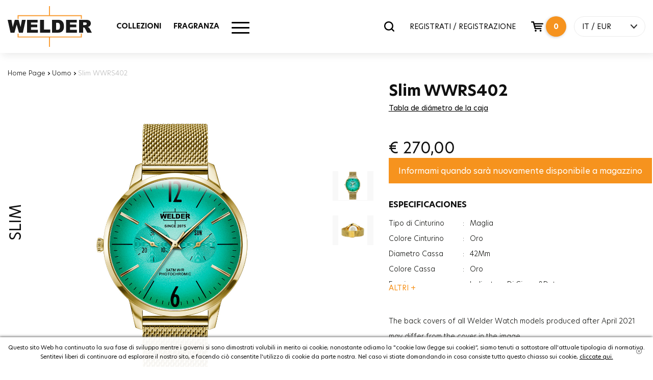

--- FILE ---
content_type: text/html; charset=utf-8
request_url: https://www.welderwatch.com/it/slim-wwrs402/
body_size: 14169
content:

<!DOCTYPE html>
<html lang="it">
<head>

    <base href="https://www.welderwatch.com/it/" />
    <meta charset="utf-8" />
    <title>Slim WWRS402 Welder Watch</title>
    <meta name="description" content="Acquista il Slim WWRS402 dalla nostra pagina web. Goditi lo shopping con la qualit&#224; e la sicurezza di Welder Watch!" />
    
    <meta http-equiv="X-UA-Compatible" content="IE=edge">
    <meta name="viewport" content="width=device-width, initial-scale=1, maximum-scale=1">

    <meta property="og:type" content="website" />
    <meta property="og:title" content="Slim WWRS402 Welder Watch" />
    <meta property="og:description" content="Acquista il Slim WWRS402 dalla nostra pagina web. Goditi lo shopping con la qualit&#224; e la sicurezza di Welder Watch!" />
    <meta property="og:url" content="https://www.welderwatch.com/it/slim-wwrs402/" />
    <meta property="og:site_name" content="Slim WWRS402 Welder Watch" />
    <meta property="og:image" itemprop="image" content="https://welderproductmediumcdn-dkdudjehb5fke3ef.z01.azurefd.net/WWRS402_1.jpg">

    <meta name="facebook-domain-verification" content="xqawo29sjotkbvgb1bzb5zpg70irzr" />





    <meta name="twitter:card" content="summary_large_image">
    <meta name="twitter:title" content="Slim WWRS402 Welder Watch">

    <meta name="twitter:image" content="https://welderproductmediumcdn-dkdudjehb5fke3ef.z01.azurefd.net/WWRS402_1.jpg">
    <meta name="twitter:site" content="https://www.welderwatch.com/it/slim-wwrs402/">




    <meta itemprop="name" content="Slim WWRS402 Welder Watch">
    <meta itemprop="description" content="Acquista il Slim WWRS402 dalla nostra pagina web. Goditi lo shopping con la qualit&#224; e la sicurezza di Welder Watch!">
    <meta itemprop="image" content="https://welderproductmediumcdn-dkdudjehb5fke3ef.z01.azurefd.net/WWRS402_1.jpg">



    <link rel="canonical" href=https://www.welderwatch.com/it/slim-wwrs402/ />

    <meta name="viewport" content="width=device-width, initial-scale=1.0">
    <link rel="apple-touch-icon" sizes="180x180" href="https://welderbanneronecdn-bkbtbmdgh5f6bpca.z01.azurefd.net/apple-touch-icon.png">
    <link rel="icon" type="image/png" sizes="32x32" href="https://welderbanneronecdn-bkbtbmdgh5f6bpca.z01.azurefd.net/favicon-32x32.png">
    <link rel="icon" type="image/png" sizes="16x16" href="https://welderbanneronecdn-bkbtbmdgh5f6bpca.z01.azurefd.net/favicon-16x16.png">
    <link rel="icon" href="https://welderbanneronecdn-bkbtbmdgh5f6bpca.z01.azurefd.net/favicon.ico?v=1.1">


    <!--PreLoad-->


    <link rel="preconnect" href="https://sslwidget.criteo.com">
    <link rel="preconnect" href="https://gum.criteo.com">
    <link rel="preconnect" href="https://www.google-analytics.com">
    <link rel="preconnect" href="https://www.google.com">
    <link rel="preconnect" href="https://www.googleadservices.com">
    <link rel="preconnect" href="https://www.google.com.tr">
    <link rel="preconnect" href="https://www.googletagmanager.com">

    <!--Preload-->

    



            <link rel="alternate" href="https://www.welderwatch.com/slim-wwrs402/" hreflang="x-default" />
        <link rel="alternate" hreflang="en" href="https://www.welderwatch.com/slim-wwrs402/" />
        <link rel="alternate" hreflang="tr" href="https://www.welderwatch.com/tr/slim-wwrs402/" />
        <link rel="alternate" hreflang="it" href="https://www.welderwatch.com/it/slim-wwrs402/" />
        <link rel="alternate" hreflang="es" href="https://www.welderwatch.com/es/slim-wwrs402/" />









    <script>
        var dataLayer = [];
    </script>

    

    <script>
        

        dataLayer.push({ ecommerce: null });  // Clear the previous ecommerce object.
        dataLayer.push({
            event: "view_item",
            ecommerce: {
                items: [
                    {
                        item_id: '351',
                        item_name: 'WWRS402',
                        affiliation: 'Online Store',
                        currency: 'EUR',
                        index: 0,
                        item_brand: 'Slim',
                        item_category: 'Slim',
                        item_variant: 'Oro',
                        price: 270.0000,
                        quantity: 1,
                    }
                ]
            }
        });



    </script>





    <!-- Google Tag Manager -->
    <script>
        (function (w, d, s, l, i) {
            w[l] = w[l] || []; w[l].push({
                'gtm.start':
                    new Date().getTime(), event: 'gtm.js'
            }); var f = d.getElementsByTagName(s)[0],
                j = d.createElement(s), dl = l != 'dataLayer' ? '&l=' + l : ''; j.async = true; j.src =
                    'https://www.googletagmanager.com/gtm.js?id=' + i + dl; f.parentNode.insertBefore(j, f);
        })(window, document, 'script', 'dataLayer', 'GTM-MBNTJSP');
    </script><!-- End Google Tag Manager -->
    <!-- Facebook Pixel Code -->
    <script>
        !function (f, b, e, v, n, t, s) {
            if (f.fbq) return; n = f.fbq = function () {
                n.callMethod ?
                    n.callMethod.apply(n, arguments) : n.queue.push(arguments)
            };
            if (!f._fbq) f._fbq = n; n.push = n; n.loaded = !0; n.version = '2.0';
            n.queue = []; t = b.createElement(e); t.async = !0;
            t.src = v; s = b.getElementsByTagName(e)[0];
            s.parentNode.insertBefore(t, s)
        }(window, document, 'script',
            'https://connect.facebook.net/en_US/fbevents.js');
        fbq('init', '493239861521405');
        fbq('track', 'PageView');
    </script>
    <noscript>
        <img height="1" width="1"
             src="https://www.facebook.com/tr?id=493239861521405&ev=PageView&noscript=1" />
    </noscript>
    <!-- End Facebook Pixel Code -->
    
    

    <meta name="google-site-verification" content="NnAj7Y_nlEC_i2PgG_65LoY5RtCYMbt87j5n_7g9HP8" />


        <link href="/Content/welder.min.css?v=9" rel="stylesheet" />





    

    


    <script type='text/javascript'>
        var appInsights = window.appInsights || function (config) {
            function r(config) { t[config] = function () { var i = arguments; t.queue.push(function () { t[config].apply(t, i) }) } }
            var t = { config: config }, u = document, e = window, o = 'script', s = u.createElement(o), i, f; for (s.src = config.url || '//az416426.vo.msecnd.net/scripts/a/ai.0.js', u.getElementsByTagName(o)[0].parentNode.appendChild(s), t.cookie = u.cookie, t.queue = [], i = ['Event', 'Exception', 'Metric', 'PageView', 'Trace', 'Ajax']; i.length;)r('track' + i.pop()); return r('setAuthenticatedUserContext'), r('clearAuthenticatedUserContext'), config.disableExceptionTracking || (i = 'onerror', r('_' + i), f = e[i], e[i] = function (config, r, u, e, o) { var s = f && f(config, r, u, e, o); return s !== !0 && t['_' + i](config, r, u, e, o), s }), t
        }({
            instrumentationKey: '7fa1740f-397b-4df8-8622-9fc53e1ef68d'
        });

        window.appInsights = appInsights;
        appInsights.trackPageView();
    </script>



    <!-- Segment Pixel - Welder_SP_2002 - DO NOT MODIFY -->
    <script async src="https://secure.adnxs.com/seg?add=20732267&t=1" type="text/javascript"></script>
    <!-- End of Segment Pixel -->



</head>
<body>

    <!-- Google Tag Manager (noscript) -->
    <noscript>
        <iframe src="https://www.googletagmanager.com/ns.html?id=GTM-MBNTJSP"
                height="0" width="0" style="display:none;visibility:hidden"></iframe>
    </noscript>
    <!-- End Google Tag Manager (noscript) -->

    <div id="loading"><div class="pace pace-active"><div class="pace-progress" data-progress="50" data-progress-text="50%" style="-webkit-transform: translate3d(50%, 0px, 0px); -ms-transform: translate3d(50%, 0px, 0px); transform: translate3d(50%, 0px, 0px);"><div class="pace-progress-inner"></div></div><div class="pace-activity"></div></div></div>
    <div id="main">

        

<!--HEADER-->
<header>
    <div class="header-body">
        <div class="container">

            <div class="row">
                <div class="col-sm-3 col-xs-3 visible-xs-block visible-sm-block">
                    <a href="javascript:void(0);" id="mobile-menu">
                        <span class="bar-wrap">
                            <span class="bar"></span>
                            <span class="bar"></span>
                            <span class="bar"></span>
                        </span>
                    </a>
                </div>
                <div class="col-lg-2 col-md-2 col-sm-6 col-xs-6 logo-area">
                    <div class="logo"><a href="/it/" id="logo">Welder</a></div>
                </div>

                <div class="col-lg-4 col-md-4 visible-md-block visible-lg-block mm-area">
                    <nav id="main-menu">
                        <ul>
                            <li>
                                <a href="javascript:void(0);" target="_self">COLLEZIONI</a>
                                <div class="sub">
                                    <div class="container">
                                        <div class="row col-menu-list">

                                                        <div class="col-1-5">
                                                            <div class="col-menu-item">
                                                                <div class="row head">
                                                                    <div class="col-xs-12"><a href="/it/moody/" target="_self" class="title">MOODY</a><a href="/it/moody/" target="_self" class="all-product">VEDI TUTTO</a></div>
                                                                </div>
                                                                <div class="row">

                                                                            <div class="col-xs-12 p-item">
                                                                                <a href="/it/moody/"><img class="lazy" src="https://welderbanneronecdn-bkbtbmdgh5f6bpca.z01.azurefd.net/loader.svg" data-src="https://welderproductmediumcdn-dkdudjehb5fke3ef.z01.azurefd.net/WWRC604_1.png" alt="WWRC604" /><span class="p-name">WWRC604</span></a>
                                                                            </div>


                                                                </div>
                                                            </div>
                                                        </div>
                                                        <div class="col-1-5">
                                                            <div class="col-menu-item">
                                                                <div class="row head">
                                                                    <div class="col-xs-12"><a href="/it/w75/" target="_self" class="title">W75</a><a href="/it/w75/" target="_self" class="all-product">VEDI TUTTO</a></div>
                                                                </div>
                                                                <div class="row">

                                                                            <div class="col-xs-12 p-item">
                                                                                <a href="/it/w75/"><img class="lazy" src="https://welderbanneronecdn-bkbtbmdgh5f6bpca.z01.azurefd.net/loader.svg" data-src="https://welderproductmediumcdn-dkdudjehb5fke3ef.z01.azurefd.net/WRT1002_1.png" alt="WRT1002" /><span class="p-name">WRT1002</span></a>
                                                                            </div>


                                                                </div>
                                                            </div>
                                                        </div>
                                                        <div class="col-1-5">
                                                            <div class="col-menu-item">
                                                                <div class="row head">
                                                                    <div class="col-xs-12"><a href="/it/royal/" target="_self" class="title">ROYAL</a><a href="/it/royal/" target="_self" class="all-product">VEDI TUTTO</a></div>
                                                                </div>
                                                                <div class="row">

                                                                            <div class="col-xs-12 p-item">
                                                                                <a href="/it/royal/"><img class="lazy" src="https://welderbanneronecdn-bkbtbmdgh5f6bpca.z01.azurefd.net/loader.svg" data-src="https://welderproductmediumcdn-dkdudjehb5fke3ef.z01.azurefd.net/WWRC653_1.png" alt="WWRC653" /><span class="p-name">WWRC653</span></a>
                                                                            </div>


                                                                </div>
                                                            </div>
                                                        </div>
                                                        <div class="col-1-5">
                                                            <div class="col-menu-item">
                                                                <div class="row head">
                                                                    <div class="col-xs-12"><a href="/it/spark/" target="_self" class="title">SPARK</a><a href="/it/spark/" target="_self" class="all-product">VEDI TUTTO</a></div>
                                                                </div>
                                                                <div class="row">

                                                                            <div class="col-xs-12 p-item">
                                                                                <a href="/it/spark/"><img class="lazy" src="https://welderbanneronecdn-bkbtbmdgh5f6bpca.z01.azurefd.net/loader.svg" data-src="https://welderproductmediumcdn-dkdudjehb5fke3ef.z01.azurefd.net/WWRL1003_1.png" alt="WWRL1003" /><span class="p-name">WWRL1003</span></a>
                                                                            </div>


                                                                </div>
                                                            </div>
                                                        </div>
                                                        <div class="col-1-5">
                                                            <div class="col-menu-item">
                                                                <div class="row head">
                                                                    <div class="col-xs-12"><a href="/it/slim/" target="_self" class="title">SLIM</a><a href="/it/slim/" target="_self" class="all-product">VEDI TUTTO</a></div>
                                                                </div>
                                                                <div class="row">

                                                                            <div class="col-xs-12 p-item">
                                                                                <a href="/it/slim/"><img class="lazy" src="https://welderbanneronecdn-bkbtbmdgh5f6bpca.z01.azurefd.net/loader.svg" data-src="https://welderproductmediumcdn-dkdudjehb5fke3ef.z01.azurefd.net/WRS623_1.png" alt="WRS623" /><span class="p-name">WRS623</span></a>
                                                                            </div>


                                                                </div>
                                                            </div>
                                                        </div>
                                                        <div class="col-1-5">
                                                            <div class="col-menu-item">
                                                                <div class="row head">
                                                                    <div class="col-xs-12"><a href="/it/the-bold/" target="_self" class="title">THE BOLD</a><a href="/it/the-bold/" target="_self" class="all-product">VEDI TUTTO</a></div>
                                                                </div>
                                                                <div class="row">

                                                                            <div class="col-xs-12 p-item">
                                                                                <a href="/it/the-bold/"><img class="lazy" src="https://welderbanneronecdn-bkbtbmdgh5f6bpca.z01.azurefd.net/loader.svg" data-src="https://welderproductmediumcdn-dkdudjehb5fke3ef.z01.azurefd.net/WRK2000_1.png" alt="WRK2000" /><span class="p-name">WRK2000</span></a>
                                                                            </div>


                                                                </div>
                                                            </div>
                                                        </div>



                                        </div>
                                    </div>
                                </div>
                            </li>
                            <li><a href="/it/parfum/" target="_self">FRAGRANZA</a></li>
                            




                            <li class="hm-menu">
                                <a href="javascript:void(0);">
                                    <div class="other-menu-icon">
                                        <span></span>
                                    </div>
                                </a>
                                <div class="sub hmm" style="top: 159px;">
                                    <div class="container">
                                        <div class="row other-menu">
                                            <div class="col-md-4">
                                                <div class="row">
                                                    <div class="col-sm-12">
                                                        <a href="/it/uomo/" class="cat-img-link">
                                                            <img class="lazy" data-src="https://welderbanneronecdn-bkbtbmdgh5f6bpca.z01.azurefd.net/menu-men.jpg" src="https://welderbanneronecdn-bkbtbmdgh5f6bpca.z01.azurefd.net/loader.svg" alt="OROLOGI DA UOMO">
                                                            <span>OROLOGI DA UOMO</span>
                                                        </a>
                                                    </div>
                                                    <div class="col-sm-12">
                                                        <a href="/it/donna/" class="cat-img-link">
                                                            <img class="lazy" data-src="https://welderbanneronecdn-bkbtbmdgh5f6bpca.z01.azurefd.net/menu-women.jpg" src="https://welderbanneronecdn-bkbtbmdgh5f6bpca.z01.azurefd.net/loader.svg" alt="OROLOGI DA DONNA">
                                                            <span>OROLOGI DA DONNA</span>
                                                        </a>
                                                    </div>
                                                </div>
                                            </div>
                                            <div class="col-md-8">
                                                <div class="row">
                                                    <div class="col-sm-12">
                                                        <div class="menu-cat-title">ALTRO</div>
                                                    </div>
                                                    <div class="col-md-6 border-right">
                                                        <ul class="menu-link">
                                                            <li>
                                                                <a href="/it/stores/">RIVENDITORI</a>
                                                            </li>
                                                            <li>
                                                                <a href="/it/findstore/">TROVA UN NEGOZIO</a>
                                                            </li>
                                                            <li>
                                                                <a href="/it/blog/">IL BLOG</a>
                                                            </li>
                                                            <li>
                                                                <a href="/it/faq/">DOMANDE FREQUENTI</a>
                                                            </li>
                                                        </ul>
                                                    </div>
                                                    <div class="col-md-6">
                                                        <ul class="menu-link">
                                                            <li>
                                                                <a href="/it/usermanual/">MANUALE D&#39;USO</a>
                                                            </li>
                                                            <li>
                                                                <a href="/it/refunds/">CONDIZIONI DI RESO, RIMBORSO E SOSTITUZIONE</a>
                                                            </li>
                                                            <li>
                                                                <a href="/it/technicalservice/">SERVIZIO TECNICO </a>
                                                            </li>
                                                            <li>
                                                                <a href="/it/contact/">CONTATTACI</a>
                                                            </li>
                                                            <li>
                                                                <a href="/it/guestorder/">FIND MY ORDER</a>
                                                            </li>
                                                            
                                                        </ul>
                                                    </div>
                                                </div>
                                                <div class="row">
                                                    <div class="col-sm-12 social-media">
                                                        <div class="menu-cat-title">SOCIAL CHANNELS</div>
                                                        <ul>
                                                            <li>
                                                                <a target="_blank" rel="nofollow" href="https://www.instagram.com/welderwatch/">
                                                                    <span class="iconpack in"></span>
                                                                </a>
                                                            </li>
                                                            <li>
                                                                <a target="_blank" rel="nofollow" href="https://tr-tr.facebook.com/welderwatch/">
                                                                    <span class="iconpack fb"></span>
                                                                </a>
                                                            </li>
                                                            <li>
                                                                <a target="_blank" rel="nofollow" href="https://twitter.com/welderwatch">
                                                                    <span class="iconpack tw"></span>
                                                                </a>
                                                            </li>
                                                            <li>
                                                                <a target="_blank" rel="nofollow" href="https://www.youtube.com/channel/UCx46tWekeqdFADybgk8o0gg">
                                                                    <span class="iconpack ytp"></span>
                                                                </a>
                                                            </li>
                                                        </ul>
                                                    </div>
                                                </div>
                                            </div>
                                        </div>
                                    </div>
                                </div>
                            </li>

                        </ul>
                    </nav>
                    <div class="menu-bg"></div>
                </div>
                <div class="col-lg-6 col-md-6 col-sm-3 col-xs-3 header-right">
                    <div class="search-popup">
                        <div class="input-holder">
                            <input type="search" class="search-input" name="q" data-result-text=".result-text" data-action="Search" data-result=".search-result" placeholder="CERCA" autocomplete="off" /><a href="javascript:fbq('track', 'Search');" class="search-btn"><span class="iconpack search"></span></a>
                        </div>
                        <div class="search-result">

                        </div>


                    </div>
                        <a href="/it/login/" class="signin-signin-up">REGISTRATI / REGISTRAZIONE</a>



                    <input type="hidden" name="BasketCount" id="BasketCount" value="0">
                    <div id="header-basket">

                        <a href="javascript:void(0);" class="basket-btn" id="cart-includes" onclick="SepetiAc();"><span class="iconpack basket"></span><span class="count">0</span></a>
                        <div id="modal-basket">
                                <div class="total-item-text">Ci sono <b>0</b> prodotti nel vostro carrello.</div>
                        </div>
                    </div>

                    <div id="lang">
                        <a href="javascript:void(0);" onclick="javascript:$(this).closest('#lang').toggleClass('open');">IT  / EUR</a>
                        <div id="lang-current">
        
                            <div class="cn-item">
                                <form action="languageChange/" method="post">

                                    <ul>
                                        
                                        <li><a class='' href="javascript:;" onclick="javascript:$('input[name=\'language_code\']').attr('value', 'en');javascript:$(this).closest('form').submit();" hreflang="en">EN</a></li>
                                        <li><a class='' href="javascript:;" onclick="javascript:$('input[name=\'language_code\']').attr('value', 'tr');javascript:$(this).closest('form').submit();"  hreflang="tr">TR</a></li>
                                        <li><a class='active' href="javascript:;" onclick="javascript:$('input[name=\'language_code\']').attr('value', 'it');javascript:$(this).closest('form').submit();"  hreflang="it">IT</a></li>
                                        <li><a class='' href="javascript:;" onclick="javascript:$('input[name=\'language_code\']').attr('value', 'es');javascript:$(this).closest('form').submit();"  hreflang="es">ES</a></li>
                                        <li><a class='' href="javascript:;" onclick="javascript:$('input[name=\'language_code\']').attr('value', 'kr');javascript:$(this).closest('form').submit();"  hreflang="kr">KR</a></li>

                                    </ul>
                                    <input type="hidden" id="language_code" name="language_code" />
                                </form>
                            </div>
                                <div class="cn-item">
                                    <form action="Currency/" method="post">
                                        <ul>
                                            <li><a title="TRY" href="javascript:void(0);" class='' onclick="javascript:$('input[name=\'currency_code\']').attr('value', 'TRY');javascript:$(this).closest('form').submit();">TRY</a></li>
                                            <li><a title="USD" href="javascript:void(0);" class='' onclick="javascript:$('input[name=\'currency_code\']').attr('value', 'USD');javascript:$(this).closest('form').submit();">USD</a></li>
                                            <li><a title="EUR" href="javascript:void(0);" class='active' onclick="$('input[name=\'currency_code\']').attr('value', 'EUR');$(this).closest('form').submit();">EUR</a></li>
                                        </ul>
                                        <input type="hidden" id="currency_code" name="currency_code" />

                                    </form>
                                </div>
                        </div>
                    </div>
                </div>

            </div>

            <div id="mobilemenu" class="visible-xs-block visible-sm-block">
                <div class="mm-content">
                    <ul>
                        <li class="sub-dropdown">
                            <a href="javascript:void(0);" target="_self">COLLEZIONI</a>
                            <ul class="sub-menu">
                                        <li><a href="/it/moody/" target="_self">MOODY</a></li>
                                        <li><a href="/it/w75/" target="_self">W75</a></li>
                                        <li><a href="/it/royal/" target="_self">ROYAL</a></li>
                                        <li><a href="/it/spark/" target="_self">SPARK</a></li>
                                        <li><a href="/it/slim/" target="_self">SLIM</a></li>
                                        <li><a href="/it/the-bold/" target="_self">THE BOLD</a></li>


                            </ul>
                        </li>
                        <li><a href="/it/parfum/" target="_self">FRAGRANZA</a></li>
                        

                    </ul>
                    <ul class="mobil-account">
                            <li><a href="/it/login/">ACCESSO</a></li>
                            <li> <a href="/it/login/">Register</a></li>




                    </ul>
                    <div id="lang">
                        <a href="javascript:void(0);" onclick="javascript:$(this).closest('#lang').toggleClass('open');">IT  / EUR</a>
                        <div id="lang-current">
                            <div class="cn-item">
                                <form action="languageChange/" method="post">

                                    <ul>
                                        
                                        <li><a class='' href="javascript:;" onclick="javascript:$('input[name=\'language_code\']').attr('value', 'en');javascript:$(this).closest('form').submit();" hreflang="en">EN</a></li>
                                        <li><a class='' href="javascript:;" onclick="javascript:$('input[name=\'language_code\']').attr('value', 'tr');javascript:$(this).closest('form').submit();" hreflang="tr">TR</a></li>
                                        <li><a class='active' href="javascript:;" onclick="javascript:$('input[name=\'language_code\']').attr('value', 'it');javascript:$(this).closest('form').submit();" hreflang="it">IT</a></li>
                                        <li><a class='' href="javascript:;" onclick="javascript:$('input[name=\'language_code\']').attr('value', 'es');javascript:$(this).closest('form').submit();" hreflang="es">ES</a></li>
                                        <li><a class='' href="javascript:;" onclick="javascript:$('input[name=\'language_code\']').attr('value', 'kr');javascript:$(this).closest('form').submit();" hreflang="kr">KR</a></li>

                                    </ul>
                                    <input type="hidden" id="language_code" name="language_code" />
                                </form>
                            </div>
                            <div class="cn-item">
                                <form action="/it/Currency/" method="post">
                                    <ul>
                                        <li><a title="TRY" href="javascript:void(0);" class='' onclick="javascript:$('input[name=\'currency_code\']').attr('value', 'TRY');javascript:$(this).closest('form').submit();">TRY</a></li>
                                        <li><a title="USD" href="javascript:void(0);" class='' onclick="javascript:$('input[name=\'currency_code\']').attr('value', 'USD');javascript:$(this).closest('form').submit();">USD</a></li>
                                        <li><a title="EUR" href="javascript:void(0);" class='active' onclick="$('input[name=\'currency_code\']').attr('value', 'EUR');$(this).closest('form').submit();">EUR</a></li>
                                    </ul>
                                    <input type="hidden" name="currency_code" value="" />

                                </form>
                            </div>
                        </div>
                    </div>
                </div>
            </div>
        </div>
    </div>
</header>

        


<section id="product-detail">
    <div class="container container-1400">

            <div class="row sec-head" style="text-align:left!important">
                <div class="col-lg-6  col-md-12 col-md-offset-0 head">
                    
                    <div id="breadcrumb" class="v2" style="text-align:left!important">
                        <a href="/it/" title="Home Page">Home Page</a>
                        <b> › </b>

                        <a href="/it/uomo/" title="Uomo">Uomo</a>


                        <b> › </b>
                        <span>Slim WWRS402</span>
                    </div>
                </div>
            </div>


        <div class="row p-top" itemscope itemtype="http://schema.org/Product">
            <form data-ajax="true" data-ajax-begin="" id="AddToBasketForm" method="post">
                <div class="col-md-7 col-sm-12 col-xs-12">
                    <div class="slider-area">
                        <span class="cat-name"> SLIM</span>
                        <span class="invisible" itemprop="name">SLIM WWRS402</span>
                        <meta itemprop="mpn" content="WWRS402" />
                        <span class="invisible" itemprop="sku">WWRS402</span>
                        <span class="invisible" itemprop="gtin">8126111840488</span>
                        <span class="invisible" itemprop="brand">Welder Watch</span>
                        <span class="invisible" itemprop="description"> SLIM  WWRS402</span>
                        <div class="invisible" itemprop="aggregateRating"
                             itemscope itemtype="https://schema.org/AggregateRating">
                            Rated <span itemprop="ratingValue">4,21478823163304</span>/5
                            based on <span itemprop="reviewCount">71</span> customer reviews
                        </div>
                        
                        <div class="swiper-container" id="pd-slider">
                            <div class="swiper-wrapper">


                                        <div class="swiper-slide">
                                            <a href="https://welderproductcdn-g8gfbuf6fad8hre0.z01.azurefd.net/WWRS402_1.jpg" title="WWRS402_1.jpg" onclick="javascript:return false;" class="cloud-zoom" rel="position: 'inside', adjustX: 10, adjustY:0" id="zoom_1"><img src="https://welderproductcdn-g8gfbuf6fad8hre0.z01.azurefd.net/WWRS402_1.jpg" alt="WWRS402" /></a>
                                        </div>
                                        <div class="swiper-slide">
                                            <a href="https://welderproductcdn-g8gfbuf6fad8hre0.z01.azurefd.net/WWRS402_2.jpg" title="WWRS402_2.jpg" onclick="javascript:return false;" class="cloud-zoom" rel="position: 'inside', adjustX: 10, adjustY:0" id="zoom_2"><img src="https://welderproductcdn-g8gfbuf6fad8hre0.z01.azurefd.net/WWRS402_2.jpg" alt="WWRS402" /></a>
                                        </div>

                            </div>
                            <div class="swiper-pagination"></div>
                        </div>
                        <div class="swiper-container" id="tm-slider">
                            <div class="swiper-wrapper">

                                        <div class="swiper-slide"><img itemprop="image" src="https://welderproductcdn-g8gfbuf6fad8hre0.z01.azurefd.net/WWRS402_1.jpg" alt="WWRS402" /></div>
                                        <div class="swiper-slide"><img itemprop="image" src="https://welderproductcdn-g8gfbuf6fad8hre0.z01.azurefd.net/WWRS402_2.jpg" alt="WWRS402" /></div>



                            </div>
                        </div>
                    </div>
                    <div class="clearfix"></div>
                </div>
                <div class="col-md-5 col-sm-12 p-detail">
                    <h1 class="stock-code">Slim WWRS402 </h1>
                    <div class="p-title"> </div>

                    <div class="price visible-xs-block"><span id="productPrice">€ 270,00</span></div>

                    <div class="clearfix"></div>





                    <div class="visible-xs">
                        <div class="go-basket">
                                <button type="submit" class="btn add-to-cart" id="addToBasketButtonMobile">ACQUISTA ORA<span class='iconpack basketv2-white md'></span></button>

                        </div>
                    </div>
                    <div class="clearfix"></div>



                    <div class="clearfix"></div>




                        <a href="javascript:void(0);" onclick="javascript:$('#info-table-content').toggle();" id="info-table" title="Tabla de di&#225;metro de la caja">Tabla de di&#225;metro de la caja</a>
                        <div id="info-table-content" style="display: none;">
                            <div class="back-screen"></div>
                            <div class="info-popup col-md-6 col-sm-10 col-xs-12">
                                <a href="javascript:void(0);" title="Tabla de di&#225;metro de la caja" onclick="javascript:$('#info-table-content').toggle();" class="close-info-window">X</a>
                                <p><img alt="" src="/Content/Image/olcu-tablosu.jpg" style="width: 100%; height: 100%;"></p>
                            </div>
                        </div>
                        <div id="PreviewCustomizeImage" style="display: none;">
                            <div class="back-screen"></div>
                            <div class="info-popup col-md-5 col-sm-5 col-xs-7">
                                <a href="javascript:void(0);" title="Tabla de di&#225;metro de la caja" onclick="javascript:$('#PreviewCustomizeImage').toggle();" class="close-info-window">X</a>
                                <p id="pImg"></p>
                            </div>
                        </div>
                        <div class="clearfix"></div>

                    <input type="hidden" id="UrunKodu" value="WWRS402" />
                    <input type="hidden" id="Adet" value="1" />


                    <div class="invisible" itemprop="offers" itemscope itemtype="https://schema.org/Offer">
                        <link itemprop="url" href="https://www.welderwatch.com/it/slim-wwrs402/" />
                        <span itemprop="priceCurrency" content="EUR">€</span><span itemprop="price" content="270,0000">270,00</span>
                        <meta itemprop="priceValidUntil" content="2026-02-18" />
                        <link itemprop="availability" href="https://schema.org/InStock" />
                    </div>

                    <div class="go-basket hidden-xs">

                        <div class="price"><span id="productPrice">€  <span>270,00</span> </span></div>
                                <button type="button" data-productid="WWRS402" data-url="Product/FeedBack" class="btn add-to-cart outofstock">Informami quando sar&#224;  nuovamente disponibile a magazzino</button>


                    </div>
                    <div class="clearfix"></div>



                        <div class="features sh-hd">
                            <div class="bd">
                                <div class="f-title">ESPECIFICACIONES</div>
                                <div class="f-value">
                                    <table>
                                        <tbody>

                                                <tr>
                                                    <td class="feature-head">Tipo di Cinturino</td>
                                                    <td>:</td>
                                                    <td class="feature-name">Maglia</td>
                                                </tr>
                                                <tr>
                                                    <td class="feature-head">Colore Cinturino</td>
                                                    <td>:</td>
                                                    <td class="feature-name">Oro</td>
                                                </tr>
                                                <tr>
                                                    <td class="feature-head">Diametro Cassa</td>
                                                    <td>:</td>
                                                    <td class="feature-name">42Mm</td>
                                                </tr>
                                                <tr>
                                                    <td class="feature-head">Colore Cassa </td>
                                                    <td>:</td>
                                                    <td class="feature-name">Oro</td>
                                                </tr>
                                                <tr>
                                                    <td class="feature-head">Funzione</td>
                                                    <td>:</td>
                                                    <td class="feature-name">Indicatore Di Giorno&amp;Data</td>
                                                </tr>
                                                <tr>
                                                    <td class="feature-head">Vetro</td>
                                                    <td>:</td>
                                                    <td class="feature-name">Minerale</td>
                                                </tr>
                                                <tr>
                                                    <td class="feature-head">Vetro</td>
                                                    <td>:</td>
                                                    <td class="feature-name">Photochromic</td>
                                                </tr>
                                                <tr>
                                                    <td class="feature-head">Spessore</td>
                                                    <td>:</td>
                                                    <td class="feature-name">9.4Mm</td>
                                                </tr>
                                                <tr>
                                                    <td class="feature-head">Peso</td>
                                                    <td>:</td>
                                                    <td class="feature-name">75G</td>
                                                </tr>
                                                <tr>
                                                    <td class="feature-head">Genere</td>
                                                    <td>:</td>
                                                    <td class="feature-name">Uomo</td>
                                                </tr>
                                        </tbody>
                                    </table>
                                </div>
                            </div><a href="javascript:;" title="ALTRI" class="sh-hd-more"><span class="sh">ALTRI +</span><span class="hd">Mostra meno -</span></a>
                        </div>



                    <div class="clearfix"></div>


                            <br />
                            <br />
                            <div class="desc sh-hd">
                                <div class="bd">
                                    The back covers of all Welder Watch models produced after April 2021 may differ from the cover in the image.
                                    <p>&nbsp;</p>
                                </div>

                            </div>
                            <div class="clearfix"></div>



                </div>
            </form>
        </div>
    </div>
    <div class="clearfix"></div>
    <!--Alt buyuk resimler-->
    

    <!--Benzer ürünler-->

        <div class="container">
            <div class="row np-list-head sec-head">
                <div class="col-lg-6 col-lg-offset-3 col-md-12 col-md-offset-0 text-center head">
                    <h2 class="title">PRODOTTI SIMILI</h2>
                    <div class="desc">EXPERIENCE THE SAME UNIQUE WELDER FEELING WITH DIFFERENT COLORS.</div>
                </div>
            </div>
            <div class="clearfix"></div>


            <div class="row np-list">


                    <div class="col-md-3 col-sm-6 col-xs-12">
                        <div class="item">
                            <span class="size">36mm</span>
                            <a href="/it/slim-wrs620/" title="36mm">
                                <img class="lazy" data-src="https://welderproductcdn-g8gfbuf6fad8hre0.z01.azurefd.net/WRS620_1.jpg" alt="WRS620" src="https://welderbanneronecdn-bkbtbmdgh5f6bpca.z01.azurefd.net/loader.svg" />
                            </a>
                            <div class="text">
                                <div class="title">Slim&nbsp;WRS620 </div>
                                <div class="price">€  190,00 </div><a href="javascript:void(0)" class="add-to-cart" onclick="SepeteEkle('WRS620',1)" title="WRS620 ACQUISTA ORA">ACQUISTA ORA</a>
                            </div>
                        </div>
                    </div>
                    <div class="col-md-3 col-sm-6 col-xs-12">
                        <div class="item">
                            <span class="size">36mm</span>
                            <a href="/it/slim-wrs624/" title="36mm">
                                <img class="lazy" data-src="https://welderproductcdn-g8gfbuf6fad8hre0.z01.azurefd.net/WRS624_1.jpg" alt="WRS624" src="https://welderbanneronecdn-bkbtbmdgh5f6bpca.z01.azurefd.net/loader.svg" />
                            </a>
                            <div class="text">
                                <div class="title">Slim&nbsp;WRS624 </div>
                                <div class="price">€  230,00 </div><a href="javascript:void(0)" class="add-to-cart" onclick="SepeteEkle('WRS624',1)" title="WRS624 ACQUISTA ORA">ACQUISTA ORA</a>
                            </div>
                        </div>
                    </div>
                    <div class="col-md-3 col-sm-6 col-xs-12">
                        <div class="item">
                            <span class="size">36mm</span>
                            <a href="/it/slim-wwrs605/" title="36mm">
                                <img class="lazy" data-src="https://welderproductcdn-g8gfbuf6fad8hre0.z01.azurefd.net/WWRS605_1.jpg" alt="WWRS605" src="https://welderbanneronecdn-bkbtbmdgh5f6bpca.z01.azurefd.net/loader.svg" />
                            </a>
                            <div class="text">
                                <div class="title">Slim&nbsp;WWRS605 </div>
                                <div class="price">€  270,00 </div><a href="javascript:void(0)" class="add-to-cart" onclick="SepeteEkle('WWRS605',1)" title="WWRS605 ACQUISTA ORA">ACQUISTA ORA</a>
                            </div>
                        </div>
                    </div>
                    <div class="col-md-3 col-sm-6 col-xs-12">
                        <div class="item">
                            <span class="size">36mm</span>
                            <a href="/it/slim-wrs625/" title="36mm">
                                <img class="lazy" data-src="https://welderproductcdn-g8gfbuf6fad8hre0.z01.azurefd.net/WRS625_1.jpg" alt="WRS625" src="https://welderbanneronecdn-bkbtbmdgh5f6bpca.z01.azurefd.net/loader.svg" />
                            </a>
                            <div class="text">
                                <div class="title">Slim&nbsp;WRS625 </div>
                                <div class="price">€  235,00 </div><a href="javascript:void(0)" class="add-to-cart" onclick="SepeteEkle('WRS625',1)" title="WRS625 ACQUISTA ORA">ACQUISTA ORA</a>
                            </div>
                        </div>
                    </div>

            </div>





        </div>


</section>






<script>


    fbq('track', 'ViewContent', {
        content_id: 'WWRS402',
        content_type: 'product',
        content_name: 'Slim',
        currency: 'EUR',
        Value : '270,0000'
    })
</script>


<!-- Criteo Product Tag -->
<script type="text/javascript" src="//static.criteo.net/js/ld/ld.js" async="true"></script>
<script type="text/javascript">
    window.criteo_q = window.criteo_q || [];
    var deviceType = /iPad/.test(navigator.userAgent) ? "t" : /Mobile|iP(hone|od)|Android|BlackBerry|IEMobile|Silk/.test(navigator.userAgent) ? "m" : "d";
    window.criteo_q.push(
        { event: "setAccount", account: 63981 }, // You should never update this line
        { event: "setEmail", email: "" }, // Can be an empty string
        { event: "setSiteType", type: deviceType },
        { event: "viewItem", item: "WWRS402" });
</script>
<!-- END Criteo Product Tag -->


<script type="application/ld+json">
    {
    "@context": "https://schema.org",
    "@type": "BreadcrumbList",
    "itemListElement":
    [
    {
    "@type": "ListItem",
    "position": 1,
    "item":
    {
    "@id": "/it/uomo/",
    "name": "Uomo"
    }
    }
    ]
    }
</script>



        <!--FOOTER-->


        <div class="">

            <div class="clearfix"></div>
            <footer>
                <div class="grey"></div>
                <div class="container">
                    <div class="row">
                        <div class="col-xs-12 col-sm-12 col-md-4 newslatter pull-right">
                            <span class="footer-header">NEWSLETTER</span>
                            <form action="" id="EbultemForm" method="post" name="EbultemForm">
                                <input name="__RequestVerificationToken" type="hidden" value="-2KoOycK2g5cywuq4R2sZFqknxfo4kK8PoHdlt3prmuWey-AEVQR0PPo9IGtWp73mriEQVJX8CwnYIMDWCI58-npeU5s9o2imOtKCifOnCQ1" />
                                <div class="inputwrap relative">
                                    <input type="text" class="text-input" name="email" placeholder="INDIRIZZO E-MAIL" id="bultenMail" />
                                    <button type="button" class="btn btn-newslatter no-text"><span class="iconpack arrow-right-md"></span></button>
                                </div>
                                <p>NEWSLETTER</p>
                                <div class="ch">
                                    <div class="checker" id="uniform-newsletter-terms">
                                        <span>
                                            <input type="checkbox" id="newsletter-terms" name="terms" class="checkbox" />
                                        </span>
                                    </div>
                                    <label for="newsletter-terms" title="di welderwatch.com">di welderwatch.com <a href="/it/terms/" title="Le condizioni e l&#39;informativa">Le condizioni e l&#39;informativa</a> ve <a href="/it/other/privacypolicy/">privacy dell&#39;utente</a> </label>
                                </div>
                                <div class="clearfix"></div>
                                <div class="ch">
                                    <div class="checker" id="uniform-ebulletin-terms">
                                        <span>
                                            <input type="checkbox" id="ebulletin-terms" name="ebulletin-terms" class="checkbox" />
                                        </span>
                                    </div>
                                    <label for="ebulletin-terms">Di ricevere e-mail riguardanti Welder Watch.</label>
                                </div>
                                <div class="clearfix"></div>
                                    <div class="ch">
                                        <div class="checker" id="uniform-kvkk-terms">
                                            <span>
                                                <input type="checkbox" id="kvkk-terms" name="kvkk-terms" class="checkbox" />
                                            </span>
                                        </div>
                                        <label for="kvkk-terms">Communication intended <a href="/it/kvkk/"> my personal data</a>           ı consent to its use. .</label>
                                    </div>

                                <div class="clearfix"></div>
                            </form>
                            <div class="social-media follow-us">
                                <span class="footer-header">SOCIAL CHANNELS </span>
                                <ul>
                                    <li><a target="_blank" rel="nofollow" href="https://www.instagram.com/welderwatch/"><span class="iconpack in"></span></a></li>
                                    <li><a target="_blank" rel="nofollow" href="https://tr-tr.facebook.com/welderwatch/"><span class="iconpack fb"></span></a></li>
                                    <li><a target="_blank" rel="nofollow" href="https://twitter.com/welderwatch"><span class="iconpack tw"></span></a></li>
                                    <li><a target="_blank" rel="nofollow" href="https://www.youtube.com/channel/UCx46tWekeqdFADybgk8o0gg"><span class="iconpack ytp"></span></a></li>
                                </ul>
                            </div>
                            <div class="clearfix"></div>
                        </div>
                        <div class="col-md-8 col-sm-12 col-xs-12">
                            <div class="row fm-area">
                                <div class="col-md-3 col-sm-4  col-xs-12">
                                    <span class="menu-title footer-header" data-id="menu-4">CATEGORIA</span>
                                    <ul class="menu" id="menu-4">
                                        <li><a href="/it/uomo/" title="Orologi Uomo">Orologi Uomo </a></li>
                                        <li><a href="/it/donna/" title="Orologi Donna">Orologi Donna </a></li>
                                    </ul>
                                </div>
                                <div class="col-md-3 col-sm-4 col-xs-12">
                                    <span class="menu-title footer-header" data-id="menu-1">COLLEZIONI</span>
                                    <ul class="menu" id="menu-1">
                                        <li><a href="/it/moody/" title="Moody">Moody</a></li>
                                        <li><a href="/it/w75/" title="W75">W75</a></li>
                                        <li><a href="/it/royal/" title="Royal">Royal</a></li>
                                        <li><a href="/it/edge/" title="Edge">Edge</a></li>
                                        <li><a href="/it/spark/" title="Spark">Spark</a></li>
                                        <li><a href="/it/slim/" title="Slim">Slim</a></li>
                                        <li><a href="/it/the-bold/" title="The Bold">The Bold</a></li>
                                    </ul>
                                </div>
                                <div class="col-md-3 col-sm-4  col-xs-12">
                                    <span class="menu-title footer-header" data-id="menu-3">ALTRO</span>
                                    <ul class="menu" id="menu-3">
                                        
                                        <li><a href="/it/findstore/" title="Trova Un Negozio">Trova Un Negozio</a></li>
                                        <li><a href="/it/blog/" title="Il Blog">Il Blog</a></li>
                                        <li><a href="/it/faq/" title="Domande Frequenti">Domande Frequenti</a></li>
                                        <li><a href="/it/contact/" title="Contatti">Contatti</a></li>
                                        <li><a href="/it/usermanual/" title="Manuale D&#39;uso">Manuale D&#39;uso</a></li>
                                        <li><a href="/it/refunds/" title="Condizioni Di Reso,<br>Rimborso e Sostituzione">Condizioni Di Reso,<br>Rimborso e Sostituzione  </a></li>
                                        <li><a href="/it/technicalservice/" title="Servizio Tecnico">Servizio Tecnico</a></li>
                                        <li><a href="/it/bankaccounts/" title="Bank Accounts">Bank Accounts</a></li>
                                        <li><a href="/it/guestorder/" title="FIND MY ORDER"><span class="text-capitalize">find my order</span> </a></li>
                                    </ul>
                                </div>
                                <div class="col-md-3 hidden-sm hidden-xs">
                                    <div class="social-media">
                                        <span class="footer-header">SOCIAL CHANNELS  </span>
                                        <ul>
                                            <li><a target="_blank" rel="nofollow" href="https://www.instagram.com/welderwatch/" title="instagram"><span class="iconpack in"></span></a></li>
                                            <li><a target="_blank" rel="nofollow" href="https://tr-tr.facebook.com/welderwatch/" title="facebook"><span class="iconpack fb"></span></a></li>
                                            <li><a target="_blank" rel="nofollow" href="https://twitter.com/welderwatch/" title="twitter"><span class="iconpack tw"></span></a></li>
                                            <li><a target="_blank" rel="nofollow" href="https://www.youtube.com/channel/UCx46tWekeqdFADybgk8o0gg" title="youtube"><span class="iconpack ytp"></span></a></li>
                                        </ul>
                                    </div>
                                    <div class="clearfix"></div><img src="https://welderbanneronecdn-bkbtbmdgh5f6bpca.z01.azurefd.net/Welder-logo.svg" class="footer-logo" alt="welder" />
                                </div>
                            </div>
                        </div>
                        <div class="col-xs-12 bottom">
                            <div class="copyright">© WELDER. All Rights Reserved.</div> <span class="hidden-sm hidden-xs">|</span><a href="/it/terms/">Le condizioni e l&#39;informativa</a><span>|</span><a href="/it/privacypolicy/">privacy dell&#39;utente</a>
                                <span class="hidden-sm hidden-xs">|</span> <a href="/it/cookiepolicy/">COOKIE POLICY</a>
                        </div>
                    </div>
                </div>
            </footer>
            <p></p>
        </div>

        <!--FOOTER-->
        <a href="javascript:void(0);" id="up-btn" class="iconpack to-up"></a>

                <div id="cookie-popup">

                    <div class="container">
                        Questo sito Web ha continuato la sua fase di sviluppo mentre i governi si sono dimostrati volubili in merito ai cookie; nonostante odiamo la &quot;cookie law (legge sui cookie)”, siamo tenuti a sottostare all&#39;attuale tipologia di normativa.  Sentitevi liberi di continuare ad esplorare il nostro sito, e facendo ci&#242; consentite l&#39;utilizzo di cookie da parte nostra.  Nel caso vi stiate domandando in cosa consiste tutto questo chiasso sui cookie,
                        <a href="/it/confidentialitypolicy/" title="Questo sito Web ha continuato la sua fase di sviluppo mentre i governi si sono dimostrati volubili in merito ai cookie; nonostante odiamo la &quot;cookie law (legge sui cookie)”, siamo tenuti a sottostare all&#39;attuale tipologia di normativa.  Sentitevi liberi di continuare ad esplorare il nostro sito, e facendo ci&#242; consentite l&#39;utilizzo di cookie da parte nostra.  Nel caso vi stiate domandando in cosa consiste tutto questo chiasso sui cookie,"> cliccate qui. </a>
                    </div><a href="javascript:void(0);" onclick="Welder.Cookie();" class="close"><i class="iconpack close-grey"></i></a>
                </div>




    </div>
    <div id="alertscreen" style="opacity: 0; display: none;"></div>



    <script src="/Content/lib/jquery/dist/jquery.min.js"></script>


    <script src="/Content/js/Process.min.js?v=10"></script>
    <script src="/Content/js/jquery.lazy.min.js"></script>
    <script type="text/javascript" charset="utf-8">
        jQuery(function ($) {

            $(".lazy").Lazy({
                effect: 'fadeIn',
                visibleOnly: true,
                autoDestroy: false,
                onError: function (element) {
                    console.log('error loading ' + element.data('src'));
                }
            });
        });

    </script>



    

    <div id="feedback" style="display:none">
        <div class="feedback-back"></div>
        <div class="feedback-form col-lg-3 col-md-5 col-sm-6 col-xs-11">
            <a href="javascript:void(0);" title="Risposta!" onclick="javascript:$('#feedback').fadeOut(500);" class="close-feedback">X</a>
            <div class="title">Risposta!</div>
            <p> </p>
            <input type="text" class="text-input" value="" name="feedback-email" placeholder="INDIRIZZO E-MAIL">
            <input type="button" class="btn margin-top-20" value="INVIARE" onclick="Process.FeedBack('Product/FeedBack', 'WWRS402', '', $('input[name=feedback-email]').val());">
        </div>
    </div>

    <link href="/Content/lib/swiper/swiper.min.css" rel="stylesheet" />
    <link href="/Content/lib/CloudZoom/cloud-zoom.css" rel="stylesheet" />
    <script src="/Content/lib/swiper/swiper.min.js"></script>
    <script src="/Content/lib/CloudZoom/cloud-zoom.min.js"></script>

    <script id="welder" data-module="products" src="/Content/js/custom.min.js?v=1213"></script>

    <script>
        try {
            (function () {
                var prefix = "", hash = "rlwYlDfjORJFnCeE7HFT", rtbhTags = [];
                rtbhTags.push("pr_" + hash + "_offer_WWRS402");
                var key = "__rtbhouse.lid", lid = window.localStorage.getItem(key);
                if (!lid) {
                    lid = ""; var pool = "ABCDEFGHIJKLMNOPQRSTUVWXYZabcdefghijklmnopqrstuvwxyz0123456789";
                    for (var i = 0; i < 20; i++) lid += pool.charAt(Math.floor(Math.random() * pool.length));
                    window.localStorage.setItem(key, lid);
                }
                rtbhTags.push("pr_" + hash + "_lid_" + lid);
                var ifr = document.createElement("iframe"),
                    sr = encodeURIComponent(document.referrer ? document.referrer : ""),
                    su = encodeURIComponent(document.location.href ? document.location.href : ""),
                    ifrSrc = "https://" + prefix + "creativecdn.com/tags?type=iframe", tmstmp = encodeURIComponent("" + Date.now());
                for (var i = 0; i < rtbhTags.length; i++) { ifrSrc += "&id=" + encodeURIComponent(rtbhTags[i]); }
                ifrSrc += "&su=" + su + "&sr=" + sr + "&ts=" + tmstmp;
                ifr.setAttribute("src", ifrSrc); ifr.setAttribute("width", "1");
                ifr.setAttribute("height", "1"); ifr.setAttribute("scrolling", "no");
                ifr.setAttribute("frameBorder", "0"); ifr.setAttribute("style", "display:none");
                ifr.setAttribute("referrerpolicy", "no-referrer-when-downgrade");
                if (document.body) { document.body.appendChild(ifr); }
                else { window.addEventListener('DOMContentLoaded', function () { document.body.appendChild(ifr); }); }
            })();
        } catch (e) { }
    </script>











</body>
</html>
